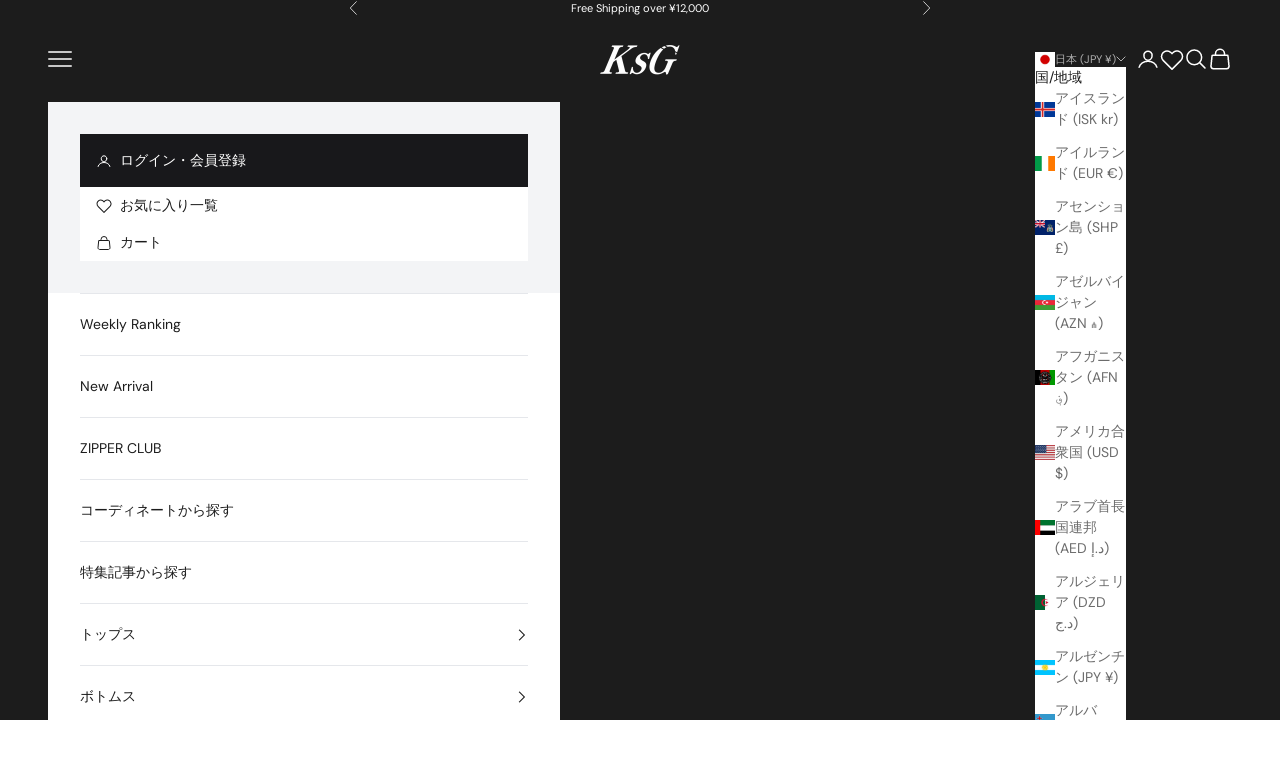

--- FILE ---
content_type: text/css
request_url: https://ksg-store.com/cdn/shop/t/39/assets/custom.css?v=12897516901828670431725598214
body_size: -103
content:
@media screen and (max-width: 768px){product-list compare-at-price{font-size:.9em;margin-left:3px}}.aspect-tall{aspect-ratio:4 / 5}@media screen and (min-width: 700px){.badge{padding:5px 10px;letter-spacing:.5px;font-size:.8rem}.badge-list--mobile{display:none}}@media screen and (max-width: 699px){.badge-list--desktop{display:none}.badge-list--mobile .badge{padding:.0625rem .3125rem;font-size:.425rem}}.product sale-price{font-family:Helvetica Neue;font-size:1.8em}.product compare-at-price{font-family:Helvetica Neue;font-size:1.4em}.product-card__info{justify-items:start}.product-info__block-item .product-title,.product-info__block-item .vendor{font-family:Helvetica Neue;font-size:1.2em}.product-gallery{--product-gallery-gap: .5rem}.product{gap:var(--product-gap, 1.275rem)}@media screen and (max-width: 768px){.product-info__block-item .accordion{margin:0 calc(-1 * var(--container-gutter));padding:0 var(--container-gutter);background:#fff}}.product-info__block-item:is([collapsed=true]):not(:last-child){margin-block-end:0}.product-info__block-item:is([collapsed=true]):not(:first-child){margin-block-start:0}.product-info__block-item .accordion__content{padding-inline-end:0}@media screen and (max-width: 768px){.product-sticky-bar{padding:0;visibility:visible;opacity:1}}.product-card__info :is(.price-list){justify-content:left}.product-card{gap:.5rem}.product-card__figure>ranking-badge{z-index:1;position:absolute;inset-block-start:0;inset-inline-start:0}.size-chart th{font-size:1em;text-align:center;padding-inline-start:10px;padding-inline-end:10px}@media screen and (min-width: 700px){.size-chart th{font-size:.8em}}.line-item{--line-item-media-width: 7.375rem}@media screen and (min-width: 700px){.line-item{--line-item-media-width: 10.375rem}}.blog-post-list{--blog-post-list-items-per-row: 2;--blog-post-list-column-gap: .5rem;--blog-post-list-row-gap: .5rem}@media screen and (min-width: 700px){.blog-post-list{--blog-post-list-items-per-row: 3}}@media screen and (min-width: 1000px){.blog-post-list{--blog-post-list-items-per-row: 4}}.swym-wishlist-notifications-container,.swym-tooltip-text{display:none}.product-card__image{object-fit:cover}.page-contents img{margin-block-start:0;width:100%;object-fit:cover}.product{gap:var(--product-gap, 0rem)}
/*# sourceMappingURL=/cdn/shop/t/39/assets/custom.css.map?v=12897516901828670431725598214 */


--- FILE ---
content_type: text/javascript
request_url: https://ksg-store.com/cdn/shop/t/39/assets/alpine-intersect.min.js?v=59381876375055458171720411892
body_size: -23
content:
(() => {
  function o(e) {
    e.directive(
      "intersect",
      e.skipDuringClone(
        (
          t,
          { value: i, expression: l, modifiers: n },
          { evaluateLater: r, cleanup: c },
        ) => {
          let s = r(l),
            a = { rootMargin: x(n), threshold: f(n) },
            u = new IntersectionObserver((d) => {
              d.forEach((h) => {
                h.isIntersecting !== (i === "leave") &&
                  (s(), n.includes("once") && u.disconnect());
              });
            }, a);
          u.observe(t),
            c(() => {
              u.disconnect();
            });
        },
      ),
    );
  }
  function f(e) {
    if (e.includes("full")) return 0.99;
    if (e.includes("half")) return 0.5;
    if (!e.includes("threshold")) return 0;
    let t = e[e.indexOf("threshold") + 1];
    return t === "100" ? 1 : t === "0" ? 0 : Number(`.${t}`);
  }
  function p(e) {
    let t = e.match(/^(-?[0-9]+)(px|%)?$/);
    return t ? t[1] + (t[2] || "px") : void 0;
  }
  function x(e) {
    let t = "margin",
      i = "0px 0px 0px 0px",
      l = e.indexOf(t);
    if (l === -1) return i;
    let n = [];
    for (let r = 1; r < 5; r++) n.push(p(e[l + r] || ""));
    return (
      (n = n.filter((r) => r !== void 0)), n.length ? n.join(" ").trim() : i
    );
  }
  document.addEventListener("alpine:init", () => {
    window.Alpine.plugin(o);
  });
})();


--- FILE ---
content_type: text/javascript
request_url: https://ksg-store.com/cdn/shop/t/39/assets/alpine-persist.min.js?v=60619109245604869521720586054
body_size: -420
content:
(() => {
  function d(t) {
    let n = () => {
      let r, a;
      try {
        a = localStorage;
      } catch (i) {
        console.error(i),
          console.warn(
            "Alpine: $persist is using temporary storage since localStorage is unavailable.",
          );
        let e = new Map();
        a = { getItem: e.get.bind(e), setItem: e.set.bind(e) };
      }
      return t.interceptor(
        (i, e, l, s, f) => {
          let o = r || `_x_${s}`,
            u = g(o, a) ? p(o, a) : i;
          return (
            l(u),
            t.effect(() => {
              let c = e();
              m(o, c, a), l(c);
            }),
            u
          );
        },
        (i) => {
          (i.as = (e) => ((r = e), i)), (i.using = (e) => ((a = e), i));
        },
      );
    };
    Object.defineProperty(t, "$persist", { get: () => n() }),
      t.magic("persist", n),
      (t.persist = (r, { get: a, set: i }, e = localStorage) => {
        let l = g(r, e) ? p(r, e) : a();
        i(l),
          t.effect(() => {
            let s = a();
            m(r, s, e), i(s);
          });
      });
  }
  function g(t, n) {
    return n.getItem(t) !== null;
  }
  function p(t, n) {
    let r = n.getItem(t, n);
    if (r !== void 0) return JSON.parse(r);
  }
  function m(t, n, r) {
    r.setItem(t, JSON.stringify(n));
  }
  document.addEventListener("alpine:init", () => {
    window.Alpine.plugin(d);
  });
})();
